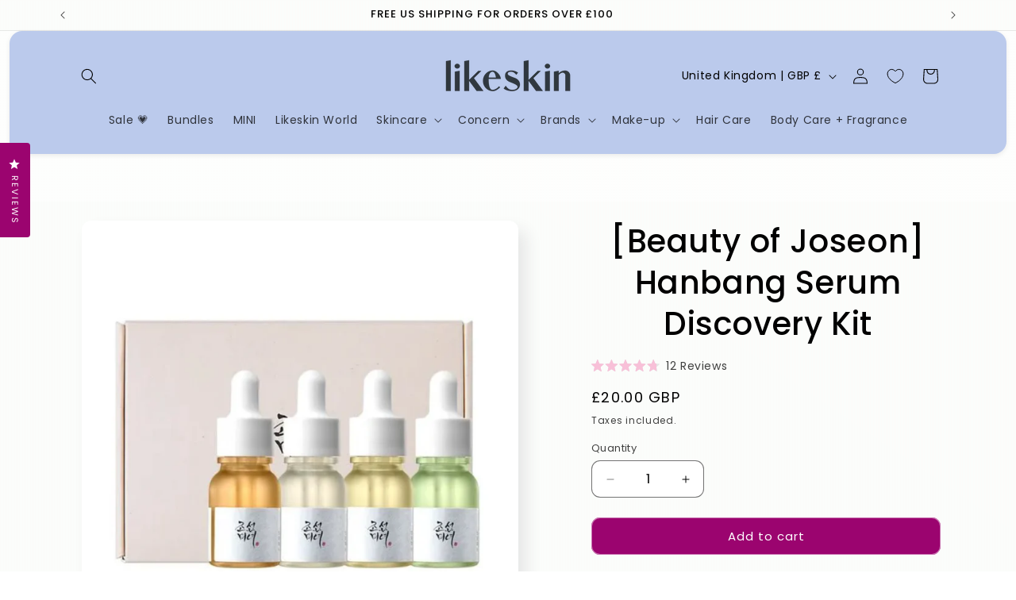

--- FILE ---
content_type: text/css
request_url: https://cdn.shopify.com/extensions/019bd991-6e2f-7356-829e-db4cd85e3c2c/freegifts-172/assets/glider.min.css
body_size: -133
content:
.glider,.glider-contain{margin:0 auto;position:relative}.glider,.glider-track{transform:translateZ(0)}.glider-dot,.glider-next,.glider-prev{border:0;padding:0;user-select:none;outline:0}.glider-contain{width:100%}.glider{overflow-y:hidden;-webkit-overflow-scrolling:touch;-ms-overflow-style:none}.glider-track{width:100%;margin:0;padding:0;display:flex;z-index:1}.glider.draggable{user-select:none;cursor:-webkit-grab;cursor:grab}.glider.draggable .glider-slide img{user-select:none;pointer-events:none}.glider.drag{cursor:-webkit-grabbing;cursor:grabbing}.glider-slide{user-select:none;justify-content:center;align-content:center;width:100%;min-width:150px}.glider-slide img{max-width:100%}.glider::-webkit-scrollbar{opacity:0;height:0}.glider-next,.glider-prev{position:absolute;background:0 0;z-index:2;font-size:40px;text-decoration:none;left:-23px;top:30%;cursor:pointer;color:#666;opacity:1;line-height:1;transition:opacity .5s cubic-bezier(.17,.67,.83,.67),color .5s cubic-bezier(.17,.67,.83,.67)}.glider-next:focus,.glider-next:hover,.glider-prev:focus,.glider-prev:hover{color:#ccc}.glider-next{right:-23px;left:auto}.glider-next.disabled,.glider-prev.disabled{opacity:.25;color:#666;cursor:default}.glider-hide{opacity:0}.glider-dots{user-select:none;display:flex;flex-wrap:wrap;justify-content:center;margin:0 auto;padding:0}.glider-dot{display:block;cursor:pointer;color:#ccc;border-radius:999px;background:#ccc;width:12px;height:12px;margin:7px}.glider-dot:focus,.glider-dot:hover{background:#ddd}.glider-dot.active{background:#a89cc8}@media (max-width:36em){.glider::-webkit-scrollbar{opacity:1;-webkit-appearance:none;width:7px;height:3px}.glider::-webkit-scrollbar-thumb{opacity:1;border-radius:99px;background-color:#9c9c9c40;-webkit-box-shadow:0 0 1px rgba(255,255,255,.25);box-shadow:0 0 1px #ffffff40}}


--- FILE ---
content_type: text/css
request_url: https://cdn.appmate.io/themecode/likeskincare/main/custom.css?generation=1757550205126895
body_size: -56
content:
wishlist-link .wk-button{--icon-size: 20px;--icon-stroke-width: 1px;--icon-stroke: black;height:100%;padding:0 12px}wishlist-link .wk-counter{--size: 17px;background-color:rgb(var(--color-button));font-size:.9rem;top:5px;right:7px}
